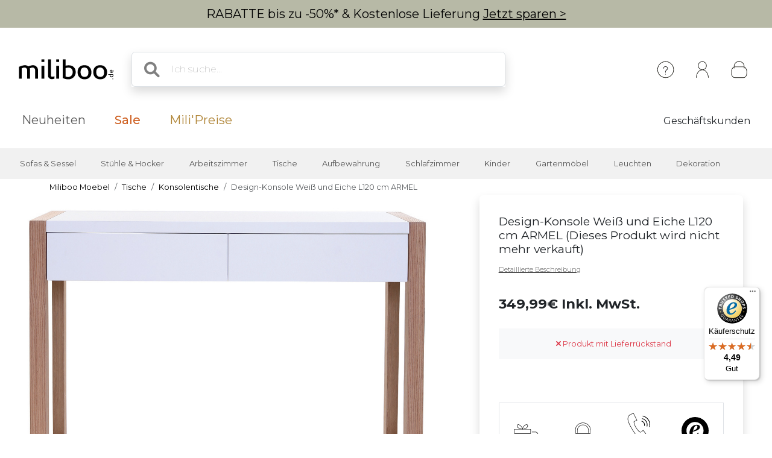

--- FILE ---
content_type: text/html; charset=utf-8
request_url: https://www.google.com/recaptcha/api2/anchor?ar=1&k=6Lc61pgUAAAAAAvaIZqr305zIXLGN4UZPX1EJwGc&co=aHR0cHM6Ly93d3cubWlsaWJvby5kZTo0NDM.&hl=de&v=PoyoqOPhxBO7pBk68S4YbpHZ&size=normal&anchor-ms=20000&execute-ms=30000&cb=f5arog7a11xe
body_size: 49541
content:
<!DOCTYPE HTML><html dir="ltr" lang="de"><head><meta http-equiv="Content-Type" content="text/html; charset=UTF-8">
<meta http-equiv="X-UA-Compatible" content="IE=edge">
<title>reCAPTCHA</title>
<style type="text/css">
/* cyrillic-ext */
@font-face {
  font-family: 'Roboto';
  font-style: normal;
  font-weight: 400;
  font-stretch: 100%;
  src: url(//fonts.gstatic.com/s/roboto/v48/KFO7CnqEu92Fr1ME7kSn66aGLdTylUAMa3GUBHMdazTgWw.woff2) format('woff2');
  unicode-range: U+0460-052F, U+1C80-1C8A, U+20B4, U+2DE0-2DFF, U+A640-A69F, U+FE2E-FE2F;
}
/* cyrillic */
@font-face {
  font-family: 'Roboto';
  font-style: normal;
  font-weight: 400;
  font-stretch: 100%;
  src: url(//fonts.gstatic.com/s/roboto/v48/KFO7CnqEu92Fr1ME7kSn66aGLdTylUAMa3iUBHMdazTgWw.woff2) format('woff2');
  unicode-range: U+0301, U+0400-045F, U+0490-0491, U+04B0-04B1, U+2116;
}
/* greek-ext */
@font-face {
  font-family: 'Roboto';
  font-style: normal;
  font-weight: 400;
  font-stretch: 100%;
  src: url(//fonts.gstatic.com/s/roboto/v48/KFO7CnqEu92Fr1ME7kSn66aGLdTylUAMa3CUBHMdazTgWw.woff2) format('woff2');
  unicode-range: U+1F00-1FFF;
}
/* greek */
@font-face {
  font-family: 'Roboto';
  font-style: normal;
  font-weight: 400;
  font-stretch: 100%;
  src: url(//fonts.gstatic.com/s/roboto/v48/KFO7CnqEu92Fr1ME7kSn66aGLdTylUAMa3-UBHMdazTgWw.woff2) format('woff2');
  unicode-range: U+0370-0377, U+037A-037F, U+0384-038A, U+038C, U+038E-03A1, U+03A3-03FF;
}
/* math */
@font-face {
  font-family: 'Roboto';
  font-style: normal;
  font-weight: 400;
  font-stretch: 100%;
  src: url(//fonts.gstatic.com/s/roboto/v48/KFO7CnqEu92Fr1ME7kSn66aGLdTylUAMawCUBHMdazTgWw.woff2) format('woff2');
  unicode-range: U+0302-0303, U+0305, U+0307-0308, U+0310, U+0312, U+0315, U+031A, U+0326-0327, U+032C, U+032F-0330, U+0332-0333, U+0338, U+033A, U+0346, U+034D, U+0391-03A1, U+03A3-03A9, U+03B1-03C9, U+03D1, U+03D5-03D6, U+03F0-03F1, U+03F4-03F5, U+2016-2017, U+2034-2038, U+203C, U+2040, U+2043, U+2047, U+2050, U+2057, U+205F, U+2070-2071, U+2074-208E, U+2090-209C, U+20D0-20DC, U+20E1, U+20E5-20EF, U+2100-2112, U+2114-2115, U+2117-2121, U+2123-214F, U+2190, U+2192, U+2194-21AE, U+21B0-21E5, U+21F1-21F2, U+21F4-2211, U+2213-2214, U+2216-22FF, U+2308-230B, U+2310, U+2319, U+231C-2321, U+2336-237A, U+237C, U+2395, U+239B-23B7, U+23D0, U+23DC-23E1, U+2474-2475, U+25AF, U+25B3, U+25B7, U+25BD, U+25C1, U+25CA, U+25CC, U+25FB, U+266D-266F, U+27C0-27FF, U+2900-2AFF, U+2B0E-2B11, U+2B30-2B4C, U+2BFE, U+3030, U+FF5B, U+FF5D, U+1D400-1D7FF, U+1EE00-1EEFF;
}
/* symbols */
@font-face {
  font-family: 'Roboto';
  font-style: normal;
  font-weight: 400;
  font-stretch: 100%;
  src: url(//fonts.gstatic.com/s/roboto/v48/KFO7CnqEu92Fr1ME7kSn66aGLdTylUAMaxKUBHMdazTgWw.woff2) format('woff2');
  unicode-range: U+0001-000C, U+000E-001F, U+007F-009F, U+20DD-20E0, U+20E2-20E4, U+2150-218F, U+2190, U+2192, U+2194-2199, U+21AF, U+21E6-21F0, U+21F3, U+2218-2219, U+2299, U+22C4-22C6, U+2300-243F, U+2440-244A, U+2460-24FF, U+25A0-27BF, U+2800-28FF, U+2921-2922, U+2981, U+29BF, U+29EB, U+2B00-2BFF, U+4DC0-4DFF, U+FFF9-FFFB, U+10140-1018E, U+10190-1019C, U+101A0, U+101D0-101FD, U+102E0-102FB, U+10E60-10E7E, U+1D2C0-1D2D3, U+1D2E0-1D37F, U+1F000-1F0FF, U+1F100-1F1AD, U+1F1E6-1F1FF, U+1F30D-1F30F, U+1F315, U+1F31C, U+1F31E, U+1F320-1F32C, U+1F336, U+1F378, U+1F37D, U+1F382, U+1F393-1F39F, U+1F3A7-1F3A8, U+1F3AC-1F3AF, U+1F3C2, U+1F3C4-1F3C6, U+1F3CA-1F3CE, U+1F3D4-1F3E0, U+1F3ED, U+1F3F1-1F3F3, U+1F3F5-1F3F7, U+1F408, U+1F415, U+1F41F, U+1F426, U+1F43F, U+1F441-1F442, U+1F444, U+1F446-1F449, U+1F44C-1F44E, U+1F453, U+1F46A, U+1F47D, U+1F4A3, U+1F4B0, U+1F4B3, U+1F4B9, U+1F4BB, U+1F4BF, U+1F4C8-1F4CB, U+1F4D6, U+1F4DA, U+1F4DF, U+1F4E3-1F4E6, U+1F4EA-1F4ED, U+1F4F7, U+1F4F9-1F4FB, U+1F4FD-1F4FE, U+1F503, U+1F507-1F50B, U+1F50D, U+1F512-1F513, U+1F53E-1F54A, U+1F54F-1F5FA, U+1F610, U+1F650-1F67F, U+1F687, U+1F68D, U+1F691, U+1F694, U+1F698, U+1F6AD, U+1F6B2, U+1F6B9-1F6BA, U+1F6BC, U+1F6C6-1F6CF, U+1F6D3-1F6D7, U+1F6E0-1F6EA, U+1F6F0-1F6F3, U+1F6F7-1F6FC, U+1F700-1F7FF, U+1F800-1F80B, U+1F810-1F847, U+1F850-1F859, U+1F860-1F887, U+1F890-1F8AD, U+1F8B0-1F8BB, U+1F8C0-1F8C1, U+1F900-1F90B, U+1F93B, U+1F946, U+1F984, U+1F996, U+1F9E9, U+1FA00-1FA6F, U+1FA70-1FA7C, U+1FA80-1FA89, U+1FA8F-1FAC6, U+1FACE-1FADC, U+1FADF-1FAE9, U+1FAF0-1FAF8, U+1FB00-1FBFF;
}
/* vietnamese */
@font-face {
  font-family: 'Roboto';
  font-style: normal;
  font-weight: 400;
  font-stretch: 100%;
  src: url(//fonts.gstatic.com/s/roboto/v48/KFO7CnqEu92Fr1ME7kSn66aGLdTylUAMa3OUBHMdazTgWw.woff2) format('woff2');
  unicode-range: U+0102-0103, U+0110-0111, U+0128-0129, U+0168-0169, U+01A0-01A1, U+01AF-01B0, U+0300-0301, U+0303-0304, U+0308-0309, U+0323, U+0329, U+1EA0-1EF9, U+20AB;
}
/* latin-ext */
@font-face {
  font-family: 'Roboto';
  font-style: normal;
  font-weight: 400;
  font-stretch: 100%;
  src: url(//fonts.gstatic.com/s/roboto/v48/KFO7CnqEu92Fr1ME7kSn66aGLdTylUAMa3KUBHMdazTgWw.woff2) format('woff2');
  unicode-range: U+0100-02BA, U+02BD-02C5, U+02C7-02CC, U+02CE-02D7, U+02DD-02FF, U+0304, U+0308, U+0329, U+1D00-1DBF, U+1E00-1E9F, U+1EF2-1EFF, U+2020, U+20A0-20AB, U+20AD-20C0, U+2113, U+2C60-2C7F, U+A720-A7FF;
}
/* latin */
@font-face {
  font-family: 'Roboto';
  font-style: normal;
  font-weight: 400;
  font-stretch: 100%;
  src: url(//fonts.gstatic.com/s/roboto/v48/KFO7CnqEu92Fr1ME7kSn66aGLdTylUAMa3yUBHMdazQ.woff2) format('woff2');
  unicode-range: U+0000-00FF, U+0131, U+0152-0153, U+02BB-02BC, U+02C6, U+02DA, U+02DC, U+0304, U+0308, U+0329, U+2000-206F, U+20AC, U+2122, U+2191, U+2193, U+2212, U+2215, U+FEFF, U+FFFD;
}
/* cyrillic-ext */
@font-face {
  font-family: 'Roboto';
  font-style: normal;
  font-weight: 500;
  font-stretch: 100%;
  src: url(//fonts.gstatic.com/s/roboto/v48/KFO7CnqEu92Fr1ME7kSn66aGLdTylUAMa3GUBHMdazTgWw.woff2) format('woff2');
  unicode-range: U+0460-052F, U+1C80-1C8A, U+20B4, U+2DE0-2DFF, U+A640-A69F, U+FE2E-FE2F;
}
/* cyrillic */
@font-face {
  font-family: 'Roboto';
  font-style: normal;
  font-weight: 500;
  font-stretch: 100%;
  src: url(//fonts.gstatic.com/s/roboto/v48/KFO7CnqEu92Fr1ME7kSn66aGLdTylUAMa3iUBHMdazTgWw.woff2) format('woff2');
  unicode-range: U+0301, U+0400-045F, U+0490-0491, U+04B0-04B1, U+2116;
}
/* greek-ext */
@font-face {
  font-family: 'Roboto';
  font-style: normal;
  font-weight: 500;
  font-stretch: 100%;
  src: url(//fonts.gstatic.com/s/roboto/v48/KFO7CnqEu92Fr1ME7kSn66aGLdTylUAMa3CUBHMdazTgWw.woff2) format('woff2');
  unicode-range: U+1F00-1FFF;
}
/* greek */
@font-face {
  font-family: 'Roboto';
  font-style: normal;
  font-weight: 500;
  font-stretch: 100%;
  src: url(//fonts.gstatic.com/s/roboto/v48/KFO7CnqEu92Fr1ME7kSn66aGLdTylUAMa3-UBHMdazTgWw.woff2) format('woff2');
  unicode-range: U+0370-0377, U+037A-037F, U+0384-038A, U+038C, U+038E-03A1, U+03A3-03FF;
}
/* math */
@font-face {
  font-family: 'Roboto';
  font-style: normal;
  font-weight: 500;
  font-stretch: 100%;
  src: url(//fonts.gstatic.com/s/roboto/v48/KFO7CnqEu92Fr1ME7kSn66aGLdTylUAMawCUBHMdazTgWw.woff2) format('woff2');
  unicode-range: U+0302-0303, U+0305, U+0307-0308, U+0310, U+0312, U+0315, U+031A, U+0326-0327, U+032C, U+032F-0330, U+0332-0333, U+0338, U+033A, U+0346, U+034D, U+0391-03A1, U+03A3-03A9, U+03B1-03C9, U+03D1, U+03D5-03D6, U+03F0-03F1, U+03F4-03F5, U+2016-2017, U+2034-2038, U+203C, U+2040, U+2043, U+2047, U+2050, U+2057, U+205F, U+2070-2071, U+2074-208E, U+2090-209C, U+20D0-20DC, U+20E1, U+20E5-20EF, U+2100-2112, U+2114-2115, U+2117-2121, U+2123-214F, U+2190, U+2192, U+2194-21AE, U+21B0-21E5, U+21F1-21F2, U+21F4-2211, U+2213-2214, U+2216-22FF, U+2308-230B, U+2310, U+2319, U+231C-2321, U+2336-237A, U+237C, U+2395, U+239B-23B7, U+23D0, U+23DC-23E1, U+2474-2475, U+25AF, U+25B3, U+25B7, U+25BD, U+25C1, U+25CA, U+25CC, U+25FB, U+266D-266F, U+27C0-27FF, U+2900-2AFF, U+2B0E-2B11, U+2B30-2B4C, U+2BFE, U+3030, U+FF5B, U+FF5D, U+1D400-1D7FF, U+1EE00-1EEFF;
}
/* symbols */
@font-face {
  font-family: 'Roboto';
  font-style: normal;
  font-weight: 500;
  font-stretch: 100%;
  src: url(//fonts.gstatic.com/s/roboto/v48/KFO7CnqEu92Fr1ME7kSn66aGLdTylUAMaxKUBHMdazTgWw.woff2) format('woff2');
  unicode-range: U+0001-000C, U+000E-001F, U+007F-009F, U+20DD-20E0, U+20E2-20E4, U+2150-218F, U+2190, U+2192, U+2194-2199, U+21AF, U+21E6-21F0, U+21F3, U+2218-2219, U+2299, U+22C4-22C6, U+2300-243F, U+2440-244A, U+2460-24FF, U+25A0-27BF, U+2800-28FF, U+2921-2922, U+2981, U+29BF, U+29EB, U+2B00-2BFF, U+4DC0-4DFF, U+FFF9-FFFB, U+10140-1018E, U+10190-1019C, U+101A0, U+101D0-101FD, U+102E0-102FB, U+10E60-10E7E, U+1D2C0-1D2D3, U+1D2E0-1D37F, U+1F000-1F0FF, U+1F100-1F1AD, U+1F1E6-1F1FF, U+1F30D-1F30F, U+1F315, U+1F31C, U+1F31E, U+1F320-1F32C, U+1F336, U+1F378, U+1F37D, U+1F382, U+1F393-1F39F, U+1F3A7-1F3A8, U+1F3AC-1F3AF, U+1F3C2, U+1F3C4-1F3C6, U+1F3CA-1F3CE, U+1F3D4-1F3E0, U+1F3ED, U+1F3F1-1F3F3, U+1F3F5-1F3F7, U+1F408, U+1F415, U+1F41F, U+1F426, U+1F43F, U+1F441-1F442, U+1F444, U+1F446-1F449, U+1F44C-1F44E, U+1F453, U+1F46A, U+1F47D, U+1F4A3, U+1F4B0, U+1F4B3, U+1F4B9, U+1F4BB, U+1F4BF, U+1F4C8-1F4CB, U+1F4D6, U+1F4DA, U+1F4DF, U+1F4E3-1F4E6, U+1F4EA-1F4ED, U+1F4F7, U+1F4F9-1F4FB, U+1F4FD-1F4FE, U+1F503, U+1F507-1F50B, U+1F50D, U+1F512-1F513, U+1F53E-1F54A, U+1F54F-1F5FA, U+1F610, U+1F650-1F67F, U+1F687, U+1F68D, U+1F691, U+1F694, U+1F698, U+1F6AD, U+1F6B2, U+1F6B9-1F6BA, U+1F6BC, U+1F6C6-1F6CF, U+1F6D3-1F6D7, U+1F6E0-1F6EA, U+1F6F0-1F6F3, U+1F6F7-1F6FC, U+1F700-1F7FF, U+1F800-1F80B, U+1F810-1F847, U+1F850-1F859, U+1F860-1F887, U+1F890-1F8AD, U+1F8B0-1F8BB, U+1F8C0-1F8C1, U+1F900-1F90B, U+1F93B, U+1F946, U+1F984, U+1F996, U+1F9E9, U+1FA00-1FA6F, U+1FA70-1FA7C, U+1FA80-1FA89, U+1FA8F-1FAC6, U+1FACE-1FADC, U+1FADF-1FAE9, U+1FAF0-1FAF8, U+1FB00-1FBFF;
}
/* vietnamese */
@font-face {
  font-family: 'Roboto';
  font-style: normal;
  font-weight: 500;
  font-stretch: 100%;
  src: url(//fonts.gstatic.com/s/roboto/v48/KFO7CnqEu92Fr1ME7kSn66aGLdTylUAMa3OUBHMdazTgWw.woff2) format('woff2');
  unicode-range: U+0102-0103, U+0110-0111, U+0128-0129, U+0168-0169, U+01A0-01A1, U+01AF-01B0, U+0300-0301, U+0303-0304, U+0308-0309, U+0323, U+0329, U+1EA0-1EF9, U+20AB;
}
/* latin-ext */
@font-face {
  font-family: 'Roboto';
  font-style: normal;
  font-weight: 500;
  font-stretch: 100%;
  src: url(//fonts.gstatic.com/s/roboto/v48/KFO7CnqEu92Fr1ME7kSn66aGLdTylUAMa3KUBHMdazTgWw.woff2) format('woff2');
  unicode-range: U+0100-02BA, U+02BD-02C5, U+02C7-02CC, U+02CE-02D7, U+02DD-02FF, U+0304, U+0308, U+0329, U+1D00-1DBF, U+1E00-1E9F, U+1EF2-1EFF, U+2020, U+20A0-20AB, U+20AD-20C0, U+2113, U+2C60-2C7F, U+A720-A7FF;
}
/* latin */
@font-face {
  font-family: 'Roboto';
  font-style: normal;
  font-weight: 500;
  font-stretch: 100%;
  src: url(//fonts.gstatic.com/s/roboto/v48/KFO7CnqEu92Fr1ME7kSn66aGLdTylUAMa3yUBHMdazQ.woff2) format('woff2');
  unicode-range: U+0000-00FF, U+0131, U+0152-0153, U+02BB-02BC, U+02C6, U+02DA, U+02DC, U+0304, U+0308, U+0329, U+2000-206F, U+20AC, U+2122, U+2191, U+2193, U+2212, U+2215, U+FEFF, U+FFFD;
}
/* cyrillic-ext */
@font-face {
  font-family: 'Roboto';
  font-style: normal;
  font-weight: 900;
  font-stretch: 100%;
  src: url(//fonts.gstatic.com/s/roboto/v48/KFO7CnqEu92Fr1ME7kSn66aGLdTylUAMa3GUBHMdazTgWw.woff2) format('woff2');
  unicode-range: U+0460-052F, U+1C80-1C8A, U+20B4, U+2DE0-2DFF, U+A640-A69F, U+FE2E-FE2F;
}
/* cyrillic */
@font-face {
  font-family: 'Roboto';
  font-style: normal;
  font-weight: 900;
  font-stretch: 100%;
  src: url(//fonts.gstatic.com/s/roboto/v48/KFO7CnqEu92Fr1ME7kSn66aGLdTylUAMa3iUBHMdazTgWw.woff2) format('woff2');
  unicode-range: U+0301, U+0400-045F, U+0490-0491, U+04B0-04B1, U+2116;
}
/* greek-ext */
@font-face {
  font-family: 'Roboto';
  font-style: normal;
  font-weight: 900;
  font-stretch: 100%;
  src: url(//fonts.gstatic.com/s/roboto/v48/KFO7CnqEu92Fr1ME7kSn66aGLdTylUAMa3CUBHMdazTgWw.woff2) format('woff2');
  unicode-range: U+1F00-1FFF;
}
/* greek */
@font-face {
  font-family: 'Roboto';
  font-style: normal;
  font-weight: 900;
  font-stretch: 100%;
  src: url(//fonts.gstatic.com/s/roboto/v48/KFO7CnqEu92Fr1ME7kSn66aGLdTylUAMa3-UBHMdazTgWw.woff2) format('woff2');
  unicode-range: U+0370-0377, U+037A-037F, U+0384-038A, U+038C, U+038E-03A1, U+03A3-03FF;
}
/* math */
@font-face {
  font-family: 'Roboto';
  font-style: normal;
  font-weight: 900;
  font-stretch: 100%;
  src: url(//fonts.gstatic.com/s/roboto/v48/KFO7CnqEu92Fr1ME7kSn66aGLdTylUAMawCUBHMdazTgWw.woff2) format('woff2');
  unicode-range: U+0302-0303, U+0305, U+0307-0308, U+0310, U+0312, U+0315, U+031A, U+0326-0327, U+032C, U+032F-0330, U+0332-0333, U+0338, U+033A, U+0346, U+034D, U+0391-03A1, U+03A3-03A9, U+03B1-03C9, U+03D1, U+03D5-03D6, U+03F0-03F1, U+03F4-03F5, U+2016-2017, U+2034-2038, U+203C, U+2040, U+2043, U+2047, U+2050, U+2057, U+205F, U+2070-2071, U+2074-208E, U+2090-209C, U+20D0-20DC, U+20E1, U+20E5-20EF, U+2100-2112, U+2114-2115, U+2117-2121, U+2123-214F, U+2190, U+2192, U+2194-21AE, U+21B0-21E5, U+21F1-21F2, U+21F4-2211, U+2213-2214, U+2216-22FF, U+2308-230B, U+2310, U+2319, U+231C-2321, U+2336-237A, U+237C, U+2395, U+239B-23B7, U+23D0, U+23DC-23E1, U+2474-2475, U+25AF, U+25B3, U+25B7, U+25BD, U+25C1, U+25CA, U+25CC, U+25FB, U+266D-266F, U+27C0-27FF, U+2900-2AFF, U+2B0E-2B11, U+2B30-2B4C, U+2BFE, U+3030, U+FF5B, U+FF5D, U+1D400-1D7FF, U+1EE00-1EEFF;
}
/* symbols */
@font-face {
  font-family: 'Roboto';
  font-style: normal;
  font-weight: 900;
  font-stretch: 100%;
  src: url(//fonts.gstatic.com/s/roboto/v48/KFO7CnqEu92Fr1ME7kSn66aGLdTylUAMaxKUBHMdazTgWw.woff2) format('woff2');
  unicode-range: U+0001-000C, U+000E-001F, U+007F-009F, U+20DD-20E0, U+20E2-20E4, U+2150-218F, U+2190, U+2192, U+2194-2199, U+21AF, U+21E6-21F0, U+21F3, U+2218-2219, U+2299, U+22C4-22C6, U+2300-243F, U+2440-244A, U+2460-24FF, U+25A0-27BF, U+2800-28FF, U+2921-2922, U+2981, U+29BF, U+29EB, U+2B00-2BFF, U+4DC0-4DFF, U+FFF9-FFFB, U+10140-1018E, U+10190-1019C, U+101A0, U+101D0-101FD, U+102E0-102FB, U+10E60-10E7E, U+1D2C0-1D2D3, U+1D2E0-1D37F, U+1F000-1F0FF, U+1F100-1F1AD, U+1F1E6-1F1FF, U+1F30D-1F30F, U+1F315, U+1F31C, U+1F31E, U+1F320-1F32C, U+1F336, U+1F378, U+1F37D, U+1F382, U+1F393-1F39F, U+1F3A7-1F3A8, U+1F3AC-1F3AF, U+1F3C2, U+1F3C4-1F3C6, U+1F3CA-1F3CE, U+1F3D4-1F3E0, U+1F3ED, U+1F3F1-1F3F3, U+1F3F5-1F3F7, U+1F408, U+1F415, U+1F41F, U+1F426, U+1F43F, U+1F441-1F442, U+1F444, U+1F446-1F449, U+1F44C-1F44E, U+1F453, U+1F46A, U+1F47D, U+1F4A3, U+1F4B0, U+1F4B3, U+1F4B9, U+1F4BB, U+1F4BF, U+1F4C8-1F4CB, U+1F4D6, U+1F4DA, U+1F4DF, U+1F4E3-1F4E6, U+1F4EA-1F4ED, U+1F4F7, U+1F4F9-1F4FB, U+1F4FD-1F4FE, U+1F503, U+1F507-1F50B, U+1F50D, U+1F512-1F513, U+1F53E-1F54A, U+1F54F-1F5FA, U+1F610, U+1F650-1F67F, U+1F687, U+1F68D, U+1F691, U+1F694, U+1F698, U+1F6AD, U+1F6B2, U+1F6B9-1F6BA, U+1F6BC, U+1F6C6-1F6CF, U+1F6D3-1F6D7, U+1F6E0-1F6EA, U+1F6F0-1F6F3, U+1F6F7-1F6FC, U+1F700-1F7FF, U+1F800-1F80B, U+1F810-1F847, U+1F850-1F859, U+1F860-1F887, U+1F890-1F8AD, U+1F8B0-1F8BB, U+1F8C0-1F8C1, U+1F900-1F90B, U+1F93B, U+1F946, U+1F984, U+1F996, U+1F9E9, U+1FA00-1FA6F, U+1FA70-1FA7C, U+1FA80-1FA89, U+1FA8F-1FAC6, U+1FACE-1FADC, U+1FADF-1FAE9, U+1FAF0-1FAF8, U+1FB00-1FBFF;
}
/* vietnamese */
@font-face {
  font-family: 'Roboto';
  font-style: normal;
  font-weight: 900;
  font-stretch: 100%;
  src: url(//fonts.gstatic.com/s/roboto/v48/KFO7CnqEu92Fr1ME7kSn66aGLdTylUAMa3OUBHMdazTgWw.woff2) format('woff2');
  unicode-range: U+0102-0103, U+0110-0111, U+0128-0129, U+0168-0169, U+01A0-01A1, U+01AF-01B0, U+0300-0301, U+0303-0304, U+0308-0309, U+0323, U+0329, U+1EA0-1EF9, U+20AB;
}
/* latin-ext */
@font-face {
  font-family: 'Roboto';
  font-style: normal;
  font-weight: 900;
  font-stretch: 100%;
  src: url(//fonts.gstatic.com/s/roboto/v48/KFO7CnqEu92Fr1ME7kSn66aGLdTylUAMa3KUBHMdazTgWw.woff2) format('woff2');
  unicode-range: U+0100-02BA, U+02BD-02C5, U+02C7-02CC, U+02CE-02D7, U+02DD-02FF, U+0304, U+0308, U+0329, U+1D00-1DBF, U+1E00-1E9F, U+1EF2-1EFF, U+2020, U+20A0-20AB, U+20AD-20C0, U+2113, U+2C60-2C7F, U+A720-A7FF;
}
/* latin */
@font-face {
  font-family: 'Roboto';
  font-style: normal;
  font-weight: 900;
  font-stretch: 100%;
  src: url(//fonts.gstatic.com/s/roboto/v48/KFO7CnqEu92Fr1ME7kSn66aGLdTylUAMa3yUBHMdazQ.woff2) format('woff2');
  unicode-range: U+0000-00FF, U+0131, U+0152-0153, U+02BB-02BC, U+02C6, U+02DA, U+02DC, U+0304, U+0308, U+0329, U+2000-206F, U+20AC, U+2122, U+2191, U+2193, U+2212, U+2215, U+FEFF, U+FFFD;
}

</style>
<link rel="stylesheet" type="text/css" href="https://www.gstatic.com/recaptcha/releases/PoyoqOPhxBO7pBk68S4YbpHZ/styles__ltr.css">
<script nonce="V11Xo8y-y5YN_GmtFBjwYQ" type="text/javascript">window['__recaptcha_api'] = 'https://www.google.com/recaptcha/api2/';</script>
<script type="text/javascript" src="https://www.gstatic.com/recaptcha/releases/PoyoqOPhxBO7pBk68S4YbpHZ/recaptcha__de.js" nonce="V11Xo8y-y5YN_GmtFBjwYQ">
      
    </script></head>
<body><div id="rc-anchor-alert" class="rc-anchor-alert"></div>
<input type="hidden" id="recaptcha-token" value="[base64]">
<script type="text/javascript" nonce="V11Xo8y-y5YN_GmtFBjwYQ">
      recaptcha.anchor.Main.init("[\x22ainput\x22,[\x22bgdata\x22,\x22\x22,\[base64]/[base64]/[base64]/[base64]/[base64]/[base64]/[base64]/[base64]/[base64]/[base64]\\u003d\x22,\[base64]\\u003d\\u003d\x22,\x22woDCgcKCQmtpw6LCik1YwrsDOsOjTRkceBYqUMKuw5vDlcOAwoTCisOqw6pbwoRSaCHDpMKTZmHCjz5kwpV7fcK8wrbCj8KLw7zDtMOsw4AgwpUfw7nDt8KLN8Kswr3Dj0xqQH7CnsOOw7tyw4k2wqk0wq/CuDcoXhRzOlxDSMOWEcOIbcK3wpvCv8KwQ8OCw5h9wotnw705HBvCuhg0TwvCgyjCrcKDw5rCmG1HeMOpw7nCm8KZVcO3w6XCgV94w7DCvH4Zw4xtBcK5BXnCrWVGZsOoPsKZN8Kgw60/[base64]/DEHCscKLP09yU35Iw6fDg8OqOsOmwpMjw6sjXFZTVcOWY8KEw4fDpMKiGcKgwqwxwoTDkXPDgMOew73DtHs/w5Etw4fDgMKZCEknMsKbBcKKWsOPwrRSw5kzDA3DtWYFesKAwoAUwrTDgSjCgibDnCfCmcO/wqHClMObTTo9VMOnw4XDnsOMw7vCjsOZC0jCuwvDusObU8Obw7pVwpTCv8Okwqp2wqp2UxtXw5LCuMO4VMOtw6ltwqvDslPCoQrCncOMw4TDv8O7UcK0w6QRwpzCncOwwqtEwrfDoQ3DiD3DlUk8woHDnk/CmBNAc8KHa8O+w7t5w7jDg8OLZMKUD3pZX8OGw4HDnMOJw4HDksK1w7jDmMOJEcKtcxrCpGbCmsOWwpjCksO7w7HCoMKiVcObw6kCXUJFABrDjcOTH8KVwpdYw5MXw4DDtsK7wrQxwo7DrMK1c8Ouw7VFw48XPsOHdjTCjl7CvlVhw7vChcKTOQXCrns8dEnCscK/RsOwwr1ywrTDh8OZDHp1CcOsI25GY8K9cFbDlyZIw6vChm5JwrTCvznClBQzw6QkwoHDk8O5wqjCviZ7UMOkdMKZTglwQx7DqjjCl8KIwrHDkQNOw7jDpsKZJsKrHMOKfsK3wpzCm0XDvMOvw4pKw6tBw4vClQ/[base64]/CqsKVw67DhljDmSUowrYewrDDh8KkC8KSQsOLZsOswoBRw4ddwrUPw7kbw6rDq3nDr8K9woLDosKrw7HDnsOzwo9dPQ7Ct1Fvw5wrG8O+wpZHecO1eA1XwqQkwo0owqjDkE3DtD3DsmjDklM2dixKEcKVUx7Ch8OVwrUhJsOrG8OTw6zCpFLCrcOuYcOZw6U/[base64]/IWLDgm4LwrlKw7IuPsOuAsKGwo7DqEtXK8O8GVbDtcKPw5DCkMKxwqnCgsOuw5fDul3Cr8KrAMOAwptSwoHDnF3DrHXCuHIIw5cWV8OBOSnDhMKBwrYWRsKtIR/[base64]/[base64]/DtR4xw5TChkLDrkIHw6BbagFxaxxtw4BuRi9vw6LDpSxTM8O2RMKiBy9XPBDDgcKswr9BwrHDhHgTw6XCtwBNOsKtZMKvbFzClmzDrMK3AMKNwo7Do8OWJMKQYMKpcTkEw7RUwprClDsLWcO+wq8UwqjCgcKcVQDDgMOSw6Z/JSfCkilnwoDDp3/DqMO/DMO3f8OtWMOjImLDvUU8SsKZdsO5w6nDixVmI8Kewq1pB1/[base64]/DuFYMbWTDvMOgFz3DhMO2wr1Pw75jRcOTdhNGTMOIMB1fw7d7w74Ow63Dj8Kuwr4ALSlywqt4E8OqwoHChltMfzZtwrM5J3fCvMKUwqJIwohcwo/DscKawqYswp5Twp/CtcKww7/[base64]/UMOVIMKMw73DhcKxEBdow7HDqA5mwpMRM8KcDcK3woHChiDCqMOkU8O5wrZmRVzDjcKCw4k8wpMKw6LDgcO3VcKWMyNJTsO+w6/[base64]/w7DCg33CosOJw4ofASIwJMOew5nDrAt2w7vCm8KJTE3DrsKoHcKUwocYwpHDhEovTzsEDm/CvX5yKMOpwq04wrUrwrwxw7fCqsKew4grXUMSDsKQw61OdMObZMOBFBDDs0UDw5vDgVfDmcKFcW/DvcOhwrbCqUNhwq3ChsKecsOzwqPDvUUjJBbCm8KYw6TCvcK8JydORSU5cMKMwpLChMKOw4fCtVLDkiXClcKaw6rDt3hZWsO2Q8OWbxV/ccOgw7Y0wr9MRH3DlMOocxZMB8KTwrjCpzhvwqlVCVkbbUDDtkDDkMKgwozDh8KwGS/DrsKzw4rDisKYGQVmNWvCm8OPdVnCpAk/[base64]/[base64]/CgwVHwpc+w5rDpcK5MsKkw6/[base64]/f2k8JSM9wqzDssOuw7xkworDlFTDr8K5JsK/[base64]/CmBtXw7U2w5LDmE/DkMOIQ1lzCFcIw6t8d8Otw4tYfi7DhcKzwonDlnIIHsK3ecKaw7oqwrhuIMKMC2rDmCAdUcKQw5dTwoMcH19Ew4JPZHHCjW/ChcKMw5oQT8O8RBrDlcO8w6LDoAPDrMOAwoXCr8ObRsKiOhbCpMO8w53CnkRaVH3DuzPCmgfDvcOlKx9fAsKMMMKHa2giXWwxwrBpPhbCs2R3H1hDIsObXh3ClcOmwrnDiC4VLMOJTijCiRrDmMKtCWlZw5pFOX/[base64]/JRtWwr/[base64]/wp7Ct8OLwrYXw6PDsMOUSHopUcK4K8KiwqFpEsOSw4YIVncyw4TDmHAEfMKFfsOiF8KUwooMR8Ozw4nDvAtRKBUuBcOwIMK/[base64]/[base64]/wp/CsRnDg8Onw407wpkiw4E8EsK0AyLDh8Kuw4HCj8OhwrIyw5o/BzfDsXMGRMOzwrDCqDnDicKbbsOwdsOSw49ww4zCggrCjUwFVcKKGsKcD1ZwHMK0XsO5wppHbsOQW1zDk8Kdw4vDosKbZX7Cv1wOQcOcDlfDj8O+wpcDw7B4Aj8eScKWDsKZw4HCncOvw4fCksKnw5HCrFzDgcKKw6FGGgbDj1TCgcOoKcKWw4/DiXIYw7jDrDYowr/Dq0nDi1UhRcODwr0Aw6tkw7DCuMOtw43DpltURA3DrsONT0FBWsKEw7Y7DUrCj8OAwqfCpEFIw6ltRkkBw4E2w73CpcKGwrYBwpDCocOywrxww5Enw6JaHRvDqgtlPDRrw7cMX1pbBMKNwpnDtFB2ZEUYwq3DhsKkcwEiPFcIwq/[base64]/w5zDq8KbRGo3wrvCkcKUw5cww5HCtUfDnMOGwpNrw49jw4nCtMKIw6gGYkLCvQw0w74Twq/CrsOywoU4AChUwoRnw5/DnSjCkcK/w7R/[base64]/[base64]/w4ddV8KHwqkcFiQ4w4XCnMOXJRkdehQ3w5UCwrpqZMKIYMOkw6FWC8KhwoZsw5Z6wpLCvEwKw5lcw4cJES4IworCiGVWVsOZw4NPw6MvwqYOcsKGwofCh8Kcw54WaMOyDEzDizHDkcO0wq7Dk3zCkGLDosKUw5nCny7DqyHDjFnCtsKowpnCicOhKsKUw58PAMO/[base64]/fVTCtsORwr9hSMOCTRvCo8OIci0VbF43cWHDvk1xL0rDmcKfDwpTa8OFWMKGw63CuSjDlsO4w7MFw7bDgBLCr8KNHmvCkcOmZ8KRA1XDvmfDoWNKwopLw6x0wr3ClF7DksKKRFDCtsOqEm/[base64]/DisKkcU4eeGTCncKNOMOgwofDjMKgIsKew4ExFMOpfwXDlFrDtMK2UcOpw57CmcKZwqxxZAlJw712VRXDicO5w4VtPG3DiEzCqMKFwqM9Xjkrw4TCpw0KwocwKwnDqcOFwoHCsH1Bw4R/[base64]/wp7Dl8Kpwo9ifcKUw7PDhDTDswzCon0GJMKnw6nDvTzDosK2DcKfEcKHw7YFwopHCUh/HA7Ds8ODK2zDocO2woTCrMORFnMvccKRw7ErwqLCmH4Gfy1yw6Bow6AwP218UMOhwr1FVn3CgGTChz4HwqPDosOyw605w6bDgSRkw6/CjsKBWMOXPmAHUnptw5DCrhvDgFllVRzDk8ODUMKdw7APwph6MsKQwqPCjBPDihUnw6oEWsOwdsK0w6/CtEl3wo97XDTDt8K0w7zDhhvDg8OfwqVWwrAjJEjDjkd5dXvCvnbCusKMJ8ObMsKBwrLCn8O/woptMsOGwoRvYFXDrsK7ORTCuTBBLGDDj8Ofw4jCtcOcwrhjwpXClcKJw797w6ZSw6k6w6zCtCcUw5MywosHw7sdesKracKPccK4w5E9G8KGw6F6UMOFwqEUwpBswrcUw6bChMOBNMOjw6fCgi4Tw6Rew48FYiJ/w7/Dk8KQwo3Du13CocKuOsKEw6kNMsOTwpB4WETCqsKawpnCgjjCosKDdMKow5LDuErCtcKZwr0twr/DvjleZi8QVcOuwqgHw4jCnsOha8OlwqzCnMK7wqPCvsOsdj0oMMOPAMKeLlshEhnDsTR4woJKckzChcO7H8OQVMOYwr9Zw6/DoWNXwoHDkMKbesOcOyDDrcKpwrlgUgvClMK0Wmx/wo8PeMOZw5oiw4/[base64]/CncOHwphdAHACM3B1fwdwWsOOw5w9LCXChMOaLcOawrkPYnXDqBXDkXPCnsK0woLDt3xgHn4qw5wjBTjDihlfwpY5BcKUw6nDh2zClsOLw653wpTClsKrCMKKXFPCqsOUw43DgMKqcMOSw7nCp8KPw7YlwphlwppBwoHCt8OWw7c/wqvDlsKYwoHCmAAZAcKuRMKjWm/[base64]/CjVrCpEvDpcKKHDQgw6hIw4UoAsOBa8KmaB1TZwvDnjnCkhzDlivCv03DrsKSwrdpwpXCmMKuDAvDrhvClcK+H3fCnUDDkcOuw4QVPMOCB18gwoDChkXDn0/[base64]/[base64]/CuhsDw67DhsOjw7NBWhrCkcKHXMK/w5tGIMOWw7jDtMO6w6LCjMKaRcO0wqLDgcKfQCs1blFgEG44wq0UbzBgA2MEIcKhL8OiSnPDlMOrD2cnw6TDnELCjcK5E8KeP8OnwpPCn10HdT1Uw5RCOsKqw7MGXsO4w73DqxPCkiZEwqvCiX59wqhwGXxDw47DhcO4LlbDpsKFCMOlasKxbsOJw6TCj3/Dp8KuC8O5dVfDpSTCicOJw6DCpyteVcOXwp0sEFh2UnPCmFU5T8Kbw6N1wp4CPkHCjGHCnF04wpkVw73DvMKQworDvcK9fX9/wqkxQMK2XA4PJw/CqGRhYFV2wooXOlxlSRNnJ2QQJyIXw6k/BFvCqsK8acOqwqPDlC/DvcOnQ8OQcmphwo/DkcKCSUUBwqduc8Kww4fCuiDDnsKiTgzCrcK3w7DDt8O8w5ocwqvCisOETlALwp/CnkjChC3Cmk8zEwIhRCE0woTCmcK2wq0Mw7DDsMKcdQHCvsKzAj7DqA3DvCPCoAV4w71pw4nDqUswwpjCvUIQMVPCoiwPaEjDswciw6PCt8OrSsOwworCqcKZb8K2ZsKlw6p4w5NKwoPCqBnDsSA/wojDgwlgwrrCkzTDjcOOFcKsfHtAQ8OmLhcdwp3CmsO2w6lCW8KCQ3DCtBPCjjfDjsK7SlVKY8KmwpDCrj3Dr8KiwqnDp2BsFE/[base64]/DrWbCgWnDnF4xKcKybsKaL8O+wpopLTdEwql9IycRR8OzRWswLcKGY2E6w7PCggs4ET93HcKnwrMnTn7CgMOrLcO1wrPDrj0ldsOpw7AacMOnGjNLwpZuYTXDnMOOUMK/woHCklXDoTMGw4d2ZMKNwpDDmE9HRMKewrszMsKXwopmwrPCuMK4Ox/Dn8K+aknDgyw3w5FuEsKbVsKmScK/wo4qwo/DqSZKw54nw4YCw4EEwoxYBcK/O11NwoFJwo5vInbCocOSw7DCpy0Nw7UWI8OhwojCtsOwbDNxwq3CmRrCjiXDpMKNTjYrwprDvEMlw6LCjCVbXk/[base64]/Du8K2CsO8w7lPWMKDS8KVw6DCtMOjwrUCZsOKwoTDoCLCnMK6wqDDlMOtMUU5Kl3Dkk3DpAhTDcKWPQ/DgcKHw4o8cCo4wp/[base64]/[base64]/[base64]/wq9Sw6bCuyXCjMKjQEwCwqEywprDucKgwqjCt8OGwrhewoTDrMK9wpfDvsK7wrvDuwfCkllJKRQlwqzDu8Ojw50cCngfXATDpCgCN8KTw5Umw5TDsMKtw4XDh8O+w44zw4kxDsOYwqk2w69eBcOEwpbCgF/CtcOlw5bDjsOvQcKLbsOzwq1bZMOnccOWd1XCs8K9wq/DgADCqsKMwq8UwqDChcKzwqXCsDBew7HDnMObOMOZXMO/C8OzMcOew7F9wrfChcKTw4HCgsONw7HDi8K2S8O8wpR+w6V8AMOOwrZrwrjClSE/dwkBw75Gw7lqADEqc8Kdwp3DkMKBw47DnXPDow4cAsOgVcOkTcOqw5PCjsOyUzfDgTBlM27CoMOkOcOAfFBeL8KsPlbDqsKEWcKTwrbCtMOqKsKGw6jDv1zDpwDCjW/Cl8O+w4jDjsK7FXkwA10dBSzCicOgw5bCiMKRwqzDk8OyHcOrCy4xIXsUw48hacKYcT/DocOBw5ojw5nDhgNCwoPCmcOswp/CsCPCjMO+w5fDtsKuwoxOwo0/[base64]/[base64]/DmifCrQnCkGDDuMOaw7/DvsOowqjCggnDjFXDpMOGwqhGFsKrw4Fzw4vDpU9Xwqx/AhDDnAbDmsKvwoUVFkDCjCbDlcOeZVvDo0o4HUQuwqsZCMKEw4nDvMOtJsKqGz59aStiwp5gw7fDpsOVAEY3RcOyw6dOw7ZCXTYTL3jCrMKIaAtMKRbCnsK0wp/[base64]/DqcOqwocoE3bCjmXCsMOeUUfCmcK6w6jDgz7DgXzCnsKqwrNAJsOuYcO0w5nChCPDkhh/wprCgcKbVcK3w7TDocOAw7RUMcOfw7fDoMOuB8Kmw4VQR8KoXgrDjMK4w6vCojsQw53DhcKSQGfDqnrDo8K1w65Gw6c4GsKhw5FIesOcXzvDgsK5Bj/CsW3DoyVmaMOiSmbDil7CgzvCl1vCt2jCg0Aze8KldMK2wrvDgcKTwqPDij/DlGzCgRPCk8KZw6BeEDnDo2HChDvCj8ORRMOQw4Qkw5kTRcOALzB/wp59amsJwp7CiMO1WsKuCiHDtFjCssO9wrHCnwYYwprDr1rDu1o1NC/[base64]/DtCwsSgLDpQ3ChsKVJcKBC8OFEgYWw4U9w4rCkVUKwozCo1APd8KmXmDCisKzDMO2e1JyOsO+w4Aow581w5/DizzDhlltw6w2fnjCm8OSw5TDscKCwqsqT38zwrp3wprDgcKMw4Y5w7BgwojCnkplw55Sw6MFw5w5w4BZwrzCq8KwHjTCoHx3wrhUdAE1wobCg8OKJMOrBkvDjcKlfsK0wrzDnMODD8K3wpDCgcOtw6pHw54bHMKZw4gow68sElAHSHB+IMKlY0LDssKsd8O/ccKBw6EPw6FISQUiXcOdwpbDvQ0uCsKmw73Ch8OswqTDoCEewrnCtxlUwqwaw5pcw6jDjsOxwq1pXsKxM3QxTwbCvTFXw6ViCmdxw6rClMKFw7PChl07wo/[base64]/DrsO6PsKuSGRjQXsow4BfbcKCworDjWZbKMKzwocXw6sRD37CqV5caUQZHijCpnVhXBLDozPDtVxKw6fDk0kiwovCk8K6byZSwp/CqsOrwoJfw485wqRtXsO/[base64]/w5HDu8OMLsOoLiIdw5LCgMO6w680a8K6wr4LwoLDtmQmBcOtSCLDlMOMUgHDjnPCp3zDvMK8wrnDt8OuLHrCs8OdHSUjwokaLTJZw78nczjCmRbDrGJzGMOoQMKtw4DDvFjDq8O8w7jDhETDjXLDr1bCl8Kcw7pLw6A2LUpMIsK4wq/CnyvCpcOcwprCqSRJOktZUwfDvkhIw7TDmwZFw4RAB1rDm8K2w4PDvcOCfnrCqifDgMKMVMOQFnomwobDl8OLwo7ClFMoJcOaLcOZwr3CuGfCoSfDgT7CmiDCtwl9BMKnIwZgHxdtwp9GX8KPw683Q8KyMTQ0bkvCnxjCosKEAz/CrCIvNcKZO0/DkMKeMyzDk8KKfMOjCVsmw4/[base64]/DjQbCqsOKEjVlBGrCvMKdwrVJw6NrwojCtTprdcO5FcKyXyrCuXBhw5XDicKrwpR2wqEfdMKUwo0Dw4h5w4IDbcOow5PDg8KnHsOUWkzCoA1JwpvCrR/DqcKSw4kWKMKPw7nCvT45GmnDijR5MUnDgmZzw6DCkMOfw5BUdjBQKsKVwoDCg8OgacKsw5x2wr8ua8K2wqRUV8OpD2QDB1ZUwpPCt8OZwoXCsMOcEUEnwoMfDcKMRR/CmGbCh8K5wrgxJlIQwpRmw4VXFsOWPcO6w64IeXNGVDXCkcOfdMOPZcOyFcO7w6U1w70IwoLDi8Kmw7cIKlDCuMK5w6o6A0TDpMOGw4vCt8O7w6towr9HVgrDtFTClDvChcOSwojCqSc8W8KYwqfDoGFtDTLCmCc3w744CMKCVEBRaG/DkmlHwpJ+wpDDslXDgF4NwpJxIHXCl1nCjsOUw65Ta2bCksKqwqjCpsO/wo41RsOfXz/DicO1Fg5/w50YUwMwTsOADMKMBGfDlzIqWGvDq0VKw5YJJGXDmcOOD8O4wrHDo2PCrcOpw5TCnsK5ZgIxwp/[base64]/CtcK0McKBw7HCs2w5QFjDuwTCvcOlw5B8IsOOAsK0wq13w4VQd03CssOBJsKdDjBew6bDjkhcw5xUcGXDhzR0w744wpd8w4IXagPCgDTChcOtw7zDvsOlw4HCtALCo8OcwokHw7t0w4cNWcKhYcOoTcKya2fCqMOnw4/CiyfCksKmwpk2w7fDtUDCmsOKw7/CrsOWwr7Dh8OsdsOJd8OXJnd3w4EUwoUtOELCsUvCik/CgMOpw5YqecOscU4UwpZeL8O1HRImwpvCgsOEw4nCrsKRw7kBZ8K9wqfDvgbDiMOyQcOOMXPCk8KJaibCg8Kbw71HwpfCmMKMwpQhDGPCisOZSGJqw57CnFEfw77DmENdaX4Mw7N/wooTZMOaDVrCvXHDpMKkwpHCkhIWw5jDpcKMw5bDo8KDccOnQjHCvsK8wqHCsMO7w7JLwr/CgwUCWHVzwpjDicKkPQscLMKpw5xvZ1vCosOLLE7CtmBFwqZ1wqdQw51TOBkvw63DisKkSXnDnj0xwr3ClgJ1XsK8w5PCqsKIw7pHw6t1fsOBBTHCk2PDkWsbVMKewoshw4vDhzRIwrhxUcKJw5/CvcKmJA/DjlBowr3CmkdWwrBJdnfDsSbCu8Kmw4LChUbCohXDkitUb8KgwrLCusKAw6/Cp2Uewr3DmsKWWXrDiMO8w4nDscODeBkaw5LCrQ0THXoKw4HCnMO8wqPCmntlHV3Dih3DgcK9AMKYH2IjwrfDrMKgV8KpwpVpw7xSw7LCjlTCkWIdJh/Dn8KYWMKhw540w7XDnX3DnAQmw4DCu0bClsO/CnsyMiJEbkbDr1gjw6rClHDCqMKxwqnDrEjDlsKlf8KiwpDDnsONNcOYMR7DiCoxXsOCQ0LDmcOjQ8KeCMKpw4LCg8KywqsOwp/DvX3Cli5HVntfe2nDj0bDq8OscsOmw5rCpcK2wpPCi8OQwrlVWV8/OzwFRmQlQcO8wo/CvyPDqHkZwqNPw6bDm8Kzw74jwq3CocKPKixAw5xSSsKXBn/[base64]/[base64]/[base64]/DshTDrUM1wq7Con3DrlALBcO8C8K0wpTDi3nDgT7DpsKOwq84wrV0CMOlwpg2w5AiIMK+wrUNEsOWdUR/M8OLGsOvcQ8cwoc9wpfDvsOkw75mw6nCvQ/Dpl1udx3DlmLCmsKewrZMwq/Dv2XCmwk5w4DCs8Ocw7/Dqi4PworCuX7Cn8OnG8KKw4rDgsKYwrrDmU81woRGwp3Ct8KuOsKGwrPCjDUzCyspS8K1woN1YSoIwqhqccKIwrTCrsKoRBPDmMKca8KcfcOHPFcRw5PDtMKeLyrCksKFMh/[base64]/CiUpgL8KYwqDCrjAww5DClS3CqMOvbMK/LlwfX8KEwpYMw70HRMKrRcO0HwnDq8K/ZFUuwrjCu1JOFMO6w5DChsO1w6DDjMKuw6h7w4ESw7p/w4Fvw6rCmnFgwpRZGSrCl8OAXsOYwpkYw5XDmx5ew7Naw7vDnFrDsH7Cp8KEwooeAsOFOMKfMiPChsKyS8Kew5Frw6LCtTFgwpgqKkHDvhFhw6QkOhgTGF3DrsKCwobDtsKAIxZZw4HDtG8aF8KuME8Hw6Nowo/DimPChm3DtwbCnsOuwpEUw5t6wpPCt8OFYcO4eRbCvcKDw6wjw4dRw7V/wrROwo4AwppYw7wBIUYdw4k+BGc2BSzCo0oYw4LDscKXwr/ChMKCbMOqL8K0w4NwwoRHdWDDlDBRMSlcw4zDvlYbw7LDqMOuw7sOQnxCw5TCi8KVdF3CvcOOL8KZJC7DlkoJeDbCnMOWNmNEWcOub33Dt8O2IsKjSlfDq00Vw5DDosOEHsOPwrPDuwjCscKsT0jCj0IHw7h7woFqwp0FeMKIWgE5UGgOwoc/[base64]/Dn8OMw7M0wqY4w73DkcKvBgbDhsK8w74ZwqMnLsOzRiDCj8OJwpvChMOVwpDDoUEqw53DpBwYwpAqQVjCj8K2LQhgeSM0FcODRMOgOExmfcKew5/[base64]/wrsKWhBCLcK3YBFww5kIPsO0wqrDv8KYCcKvwovDlsKfwrbCtCpCwrJnwqAbw4/CiMOqYlPCi2jCgMKpZWMdwoVpwqtNNsKlUzQ7wprCr8Onw7YTCBwIa8KRb8KLVcKWYgYVw71jw7hZcsKZdsO/LcOrTMOTwq5Xw4/CtcO5w5PCl3UzeMOpwocVw5XCpMKVwooSwoxjOVFAbsO/w6AQw7MdWS3DsU3DkMOlKS/DhMOJwqjCk2/DrwZvVBYoE0zCu0/[base64]/CjsKowpXCvxbDqcOYMRbCn8O3wofDqRkww65Nw650asKWwoBQwrLChVkvGikcwr/DonbDoXcKw4FzwpbDo8KaI8KdwoE1w71AecOnw4p3wp4Vwp3DvVzCgcOTwoBFLXtcw4BUNzvDoVjDjn19ICxnw5xxQHYcwo9kE8O2aMOQwrLDnlbCrsK7wp3ChcOJwo9SQ3fDtFlowrUzJ8Ozwq3Cg1pzLXfCgcKAHcOgdgsow5jCsF/CvBcewoVbw6LCucOdTjtZdkh7QMOycsKEVsKmw63ChcO7wpQ7wq0vQk/CjMOsJSoEwp7CtcKTHRAJGMK2IEPDvngMwqxZNMOfw5VQwrlHGmt2Oxgmw48oLcKdwqrDriIVXATCtcKMdW7Cu8OBw4ZIFzRhOWjDkFTChMK8w6/Dq8K2LcObw4NRw6bCu8ORAcOZb8OwIU52w5FACcKawpJNw6rCmV7CjMKGPsKwwpTCoGjCqybCkMOcR1wRw6c+SgXCs2jDtTXCi8KUPgdDwoHCu2bCk8OFw7/DsMOKHgchKMKbwojCp3/Dt8KXMTpQwqUJwojCikHDjlt4IMOGwrrCjcOHOxjDvcOYUmrDsMKJYXvCvsOHFwrCmV9ub8KRfsOBw4LCvMKKwqLDqU7DmcKJw5kNAcO1wpBWwrLCvn7CvQ3Dk8KMByrCgAPDjsOREU/CqsOQw4fCpEhqHsKrTiXDg8ORGsODUsOvw5kwwqctwqzDisKiw5nCgsKEw5l/wrHCvcOHw6rDil/[base64]/woPDhBPDtSfCljTChcOqwrkIAyTCpF3DvcKoQMOmw5srwq0qw7fCucKBwqJOXmrDlkAZQDs7wpjDvsOnCcONw4rChX4Kwo43ABHDrsOUZsO8GcO5bMKvw4XCuGgIw6LDucK/w61GwpTCrxrCtcKiMMKlw759wrvDiCHCpUcITAzDgsOUw4MKYhzCs33DvcO6SlvDlXkzPxDCrQXDocOcwoFkWjIYLMOnw7TClVdwwpTCksOVw5ASwp5Aw68Jw6sPa8Kow6jCpMO/[base64]/DksKMwr8MBsKYw4lbWwjDrcOTwrPCjTrDkQ7DkMOOHSTCs8KDRWTDrcOgw4MVwoDDnXYcwr3DqlXDrhLChMOgw7DDmTE7w4/Cu8ODwqLDlCrDocKgwrjCn8OJbsKJEREZOMO+QFR1KUQcw49xw5/DrTDCpnvDvsO/EhvDuzbCsMOFFMKJwozCosORw40Bw6jDunzCrXgVTEBCw5rDkjrCksOTw4jClMKResOWw4oVfiQTwoM0Ph1AShZ1BcOsGyLDvcKLSioZwoI5w5XDgsKfecK7dxDCpR5jw48XAV7CvmQdcsOYwo/Ds3bCsntmWcKxXCN/wofDoUkuw7sqacKcwqfCj8OqC8OBw6DCvU/[base64]/[base64]/CscKWZMOxw69NEcOjwpEmwrN0EMKyP37ChSAywrvDrsKTw5fDgjjCoVbDi0pFLMOGO8K9TTHDnMOmwpFlw6Q+WjDCkzvCpsKpwqnCncKPwqXDrMOAwr/CgnXClw09Lm3CnCZ2w5XDpsKqDGsaFRR5w67CscOfw5EdWMOyT8OGPXgHwoPDtsKPwqPCr8K8HAXCmsKpwp9Qw5fDsUQ7CcK+wrt3KR3DoMONTcOxJgjCnmsBFkhAesOURcK6wqAKJcO2wpLCuAo+wp/[base64]/w4N9w57DqcKPw5U0w7Rlw4jCshx7aMKmw4PDgMKDw7zDqyrCkMOyL0oow4pjN8KFw6pZKVXCiFbCglYZwr3DpCbDsw/CqMKAWcKLwrRVwqzCkXnChmfDucKIPTTDusOMWsKDw4/DqFhBA3PCjcO5YkTCo1huw4XDpMKwX03DocOcwp4wwpkAbMOkL8O0Sn3CtS/CjDdRwoJ9bXTCoMOIw5LCnsOywqPCoMOyw6kQwoY3wq3CqcKzwpHCocOww4Emw4HCgh7CgWtZw6bDusK3w5fDqsOxwoHDgcKOCXDCmcKGek5UDcKrKcKRDAjCpMKNw6xPw4nDpcOPwpDDlDRRY8KlJsKVw6PChcKyNQbCnh1ow6/DoMK6wpPDgsKOwoE8w54FwpjDjcONw7XCksKeBMK3HS3DkcKZB8OSUl7DqcK9EVDCt8OaRmvClsK4YcOhScOUwpMAw7xKwrxvwoTDmDfCmMO4DMKyw7XDnwLDgh9hLDPCsVE8XF/DgWXCvWbDvG7DnMKww49Bw7rCjcOWwqg1w74pclU4wpQJNMO3ZMOEEsKvwqs6w4Y9w7/CkRHDhMKMZMOxw6zDv8O3wr9nAEDClyLDpcOewpLDpjs9SCMfwqFfDcKfw5h6TcK6woVFwrt/fcO2HS9IwrjDmsKbAsO9w4MNSTbCmUTCpzvCoH0hVRTDr1LDjMOTSXoIw5JewrnCrmlXRRQvSsKsHR7DmsOaRMOEwqlLfsOrw7IDwr/DlMKPw4c5w5VXw6cFYMK8w48yKgDDuiRawpQSw43ChMKcFTYxFsOlKSDDk1zDjxhCJWUXwoJfwo7ChBrDhA/DlHxdwrjCuEXDs1RdwrMlwrPCkzXDsMOgw7E1JBQDF8K6w6zCpcOEw4rDucOAwrfClEoJUMO6w4VQw4PDocK0BFdawprDilIBPcKqw4TClcOtCMOYwoIWBcOSNMKpRnV3w5UcHsOcw7jDti/CgsOtQ34nNDoHw5fClwlxwo7DuRpIccKRwoFZcMOyw6rDiV3DlcOwwqfDmlVnJAbDl8K6E33Dr3V/CT3Dg8K8wqvDsMOxwrHChGzCnMOeBjrCvsKfwrg/w4fDn1BQw6sBEcKlUcK8wo/DrsK6fkxmw7vChyUSfjcmYMKSw7dgbMOZwp3CiFTDhEpXd8OWPUTClMOfwq/DhcKBwo/Dtl18UzwOZg11OsKLw6lVbHTDj8K4IcK/eSbCoyjCujbCq8ORw7HCuAfDsMKDwrHCgMK5FsOvH8OHMkPCh1E6PcKkw4HClcOwwp/DnsOYw6RvwqUsw5XDi8KFG8KfwonCgRPCl8KWaELDlsOMwr8YCyXCosKnD8OEAMKYw47CosKhfR7CplHCoMKJw5Arwohiwot7f14mIgZpwoPCgUPDrAVHE2hGw6dwdCA+QsOoF2wMw5t0Hj9YwrcsdMKUVcKFeQjDqWDDl8KVw5/DixrCjMOlC0kbWVjDjMOkw6jCtMK1Y8OkLcOLw7LCi0HDo8KQRnvDu8KHEcOIw7nDlMOxRV/CgxHDoiTCu8OEfcKpYMKOAsKxw5YsFMO1wpLCnMO/RArCnAUJwpLCv1oKwp1cw6PDg8Kfw6coIcK3wq7Dmk7DtmfDm8KNJ2h8YsOEw7HDjsKZMUkYw43CqcKfwr87KMOcw7nDlW5+w4rCgzEuwr/[base64]/BHh4w6vCkcKXw7vCsMO4wrrDkcOUw4YLw4EbUMKuwqvDvzgXYS8uw4dkLMKBwrjCiMOYwql9wpLCncO2Q8O2w5LCo8O6QVTDlMKmwp5hw6Ntw7IHJlYbw7J1Y3A0eMKga3TCsmciBiM3w73DqcO6XsOpcMOHw6Ugw6how7/CusK4wpDCqMKPNT7DoVXDqRt6dwrCm8O9wp4Rcx5bw77ClV9XwonCjMKsL8OZwpswwoxswqd9wpZUwoPDg0nCpUrDkBHDvR3CuhZzHMOAB8KQL2TDribDoxgJCcKvwobCksKIw60TasOHBcOiwrrCssKvckjDtcKawos0wpAbw6/CssO2ZXrCh8K+KsOpw6HCmcKfwoIzwr4gIQbDnMKGXVzCnFPCgRAsYGBDZ8OAw4fCgWNvGmzDj8KnI8OUE8KLNDksbW4rCUvCqFbDk8K4w7zCicKIw7FLw7HDghXCiyrCkznClcO1w6nCksOcwr8QwrECPjldQEVIwovDoWnCoA7CswrDo8KWEiQ/RQ92w5gKwo15D8Knw5xWPV/Di8O7wpTCicKEV8KGcsOfw4fCvcKCwrfDtW3Cq8KAw5jDu8KaJVJrwpjCqMOTw7zDvhA8wqrDhMKlw4XDkxAWw4VBB8O2cWHCqsKfw74KfcOJGwTDvHtyOVxbZsKXw7JjLgzDkXPCnD9oMW19bRbDq8O1wo7CnS7CkCsGLwRzwogxDVQZwq3CgsKrwqd/[base64]/CpRomwqoaKMKqw4ogQFAAw7bCoMKlAMOawp40SiHDncOOMMKww5rCjMOkw6xZJsOnwq7CmMKAWMK/UCjDosOswrXCiifDjETCqsKZw77CocKoe8KHwqPCrcKJL0vDqVvConbDh8Oww5xzw5vDunMkw51SwrpyPMKBwpLCrBbDusKMNcKJNSUGCcKRBC7Ch8OOHQhUKcKfC8Kyw4NdwrPCjhV7PMOlwoIcUwrDt8KJw6XDnMKFwpp/w5fCkV0uWsKTw51IU2zDsMKIbsKSwqbDlMOJZcOQY8KzwqpVHWg5wr/[base64]/DsMOpwoXDuMKlD8K7wrjDl8O0w65tw7fCgMO+w5xowpvCu8Oyw7XChBxdwrLChB/[base64]/CgSTDqx/Cs8KBYBPDosOWwrLCjj0bUcOiw7UlCVEofMODwrXDlBzDoVkqwopzRMKqTB5vwqXDpcONZyYmTSbDg8K4KlDCpgLCh8KZaMO0fUsawoNydsOdwrTDpgs8MsOhPsKsMULCksO9woxsw6jDjmDDgcKLwqgGRw84w47DgMKYwoxDw6xBAcO5Sjlvwq/ChcK6PkPDvA7CsRl/Y8Kdw4cePcKyQlpRw7XDhwxGcsK0cMOCw6LChMO7KcKWwoTDvGTCmsKXBnUOUD0bUDPDuDHDqMOZB8KvJ8KqSHbDvz8xKDZmK8KAw49rw4HDrBBSHxBbSMO/woZTGjhHTzNkw5BXwotyL3taPMKJw4VXwoYealNZJ0ZzPRzCi8O1PyEAwrPDqsKNNcKFLnjDhQfCoTI9SyTDiMKYW8KNfMO1wo/DqmTDpzh9w6nDtwTCmcKVwrM/cMOcwqkRw7powqTCs8K5w6XDs8OcP8OJIlYWI8OefCY/TcKRw4bDuArDhcO9wqXCmMKbMAbCtks4b8OhLjvCoMOCP8OXblbCuMKsecO3BcKiwp/DuxkPw744wp/CkMOWwpJvaibDpsOrw74KPhNQw7c2C8OyHlrDsMKjZg1jw47CnndPP8KHQjTDscOWw4DDihnCuBTDt8OYw7XCo0gBVMKbEkfCumjChsKsw5J1wrnDlcKGwrYRMUfDgzsCwqMBEsOkcXduSMKmwqtIRcOiwr/Do8OtNl7CpMKRw7jCuxjDuMKsw6jDm8Kqwq07wq04aGxIw7DCjldLVMKQwr7Cj8KtacOlw4jCisKEw5JQaHA7D8KDFMK5woFMecO7Y8OQLsOywpLDr37CpC/DrMK4wpvDhcKlwokmP8OTwp7CjQQxOBvDmD02w5xqwpIEwo7DkUjDqsOXwp7Dj3lOw7nCvsKzH3zDiMOjwokHwqzCjGQrwohlwr1cw7w0w5DCncOvbsOew78/wp19RsKECcOZCyDCmybCncO2esKCLcKowrNbwq5cBcOYwqQ8w49pwo9pJMKTwqzCmsOgaQ0ww4kQwrvCn8KAPcOWw7fCosKAwoJmwrrDisK+w4/DsMOyFxM7wqpuw4VaCAthw6VDKsOIYsOFwoJ0wqZ+wqvCrMKsw7E+bsK+wqLCtMKzHWnDt8KvYA1Nw4JjAk/Cn8OaFcOkworDmcK7w7nDtAQWw5/[base64]/CuVPDplkhK8KJMW7CkMKowowewrfDqXDDhkglw754cSHDocOFXcONw4XDvnZxHQtoZsKpeMKxDizCssOPG8KUw4pFQMKqwpFfV8K2woAMeXjDoMO8w7fCgMOgw6UDCQtRwqTDgVEsXCLCuDk/[base64]/CrTzDmScSw57CuTIEN3PCvsKMAsOpw49DwpY+acOHwoPDh8K2eynDujNnw5nDqTTCmHlqwqpWw5rCvUhkQyY8w4PDu3NLwoDDsMO0w4AQwp8gw4zCu8KYUSt7LgXDhG18YsOFOsOSYk/CjsORfldiw6PDocKMw7/CvnHChsKBEHlPwpZ7w4PDv1LDusOfwoDCucOmwqfCusOpwpxtbsKcP3hkw4U2U3Qww5s7wqvClsOPw6N1EsOsUcOZRsK6S1XCh2PDjwFnw67CncOxJCdmRX7DoTNjKm/[base64]/QnA5wqhDIAANRcOSXgI6QcOYCMOaw6LDr8K/QmjCg8KPQy1iDH5yw4vDn2rDsVnCuwIJPQ\\u003d\\u003d\x22],null,[\x22conf\x22,null,\x226Lc61pgUAAAAAAvaIZqr305zIXLGN4UZPX1EJwGc\x22,0,null,null,null,1,[21,125,63,73,95,87,41,43,42,83,102,105,109,121],[1017145,130],0,null,null,null,null,0,null,0,1,700,1,null,0,\[base64]/76lBhnEnQkZnOKMAhk\\u003d\x22,0,0,null,null,1,null,0,0,null,null,null,0],\x22https://www.miliboo.de:443\x22,null,[1,1,1],null,null,null,0,3600,[\x22https://www.google.com/intl/de/policies/privacy/\x22,\x22https://www.google.com/intl/de/policies/terms/\x22],\x2233VvPKzfdXnzsXl8FaUywkwS7M+e13Zv6lft9V6xW8M\\u003d\x22,0,0,null,1,1768734474780,0,0,[105,189,223],null,[131,45,240],\x22RC-OaqzAroQ05veyw\x22,null,null,null,null,null,\x220dAFcWeA57LNrBd-Q24sA-A0UNu35Za1OxliLi6Vr8CAwV6HCsfn0rOY2198jO7vmkoNA2gJpGbgEB350lEmC0AqM_YXc0HcU8mQ\x22,1768817274550]");
    </script></body></html>

--- FILE ---
content_type: image/svg+xml
request_url: https://www.miliboo.de/assets/images/header/ico-user.svg
body_size: 1433
content:
<?xml version="1.0" encoding="utf-8"?>
<!-- Generator: Adobe Illustrator 25.2.1, SVG Export Plug-In . SVG Version: 6.00 Build 0)  -->
<svg version="1.1" id="Calque_2" xmlns="http://www.w3.org/2000/svg" xmlns:xlink="http://www.w3.org/1999/xlink" x="0px" y="0px"
	 viewBox="0 0 2122 2122" style="enable-background:new 0 0 2122 2122;" xml:space="preserve">
<style type="text/css">
	.st0{fill:#12100B;}
</style>
<path class="st0" d="M1512.96,1452.24c-24.36-76.04-59.28-144.4-103.79-203.19c-44.83-59.2-97.16-105.75-155.53-138.35
	c-28.29-15.8-57.41-27.98-87.19-36.5c8.86-2.91,17.63-6.17,26.28-9.83c40.3-17.04,76.48-41.44,107.55-72.51
	c31.07-31.07,55.47-67.26,72.51-107.55c17.65-41.73,26.6-86.05,26.6-131.72s-8.95-89.99-26.6-131.72
	c-17.04-40.3-41.44-76.48-72.51-107.55c-31.07-31.07-67.26-55.47-107.55-72.51c-41.73-17.65-86.05-26.6-131.72-26.6
	c-45.67,0-89.99,8.95-131.72,26.6c-40.3,17.04-76.48,41.44-107.55,72.51c-31.07,31.07-55.47,67.26-72.51,107.55
	c-17.65,41.73-26.6,86.05-26.6,131.72s8.95,89.99,26.6,131.72c17.04,40.3,41.44,76.48,72.51,107.55
	c31.07,31.07,67.26,55.47,107.55,72.51c8.65,3.66,17.42,6.92,26.28,9.83c-29.78,8.52-58.9,20.7-87.19,36.5
	c-58.38,32.61-110.71,79.16-155.53,138.35c-44.52,58.79-79.44,127.15-103.79,203.19c-25.13,78.47-37.88,161.77-37.88,247.61h40
	c0-331.09,201.8-600.45,449.84-600.45c248.04,0,449.84,269.36,449.84,600.45h40C1550.84,1614.02,1538.09,1530.71,1512.96,1452.24z
	 M762.62,752.59c0-164.53,133.85-298.38,298.38-298.38s298.38,133.85,298.38,298.38s-133.85,298.38-298.38,298.38
	S762.62,917.11,762.62,752.59z"/>
</svg>


--- FILE ---
content_type: text/javascript
request_url: https://widgets.trustedshops.com/js/X26CE879AFDA9CC512D45C7B6583C2008.js
body_size: 1433
content:
((e,t)=>{const a={shopInfo:{tsId:"X26CE879AFDA9CC512D45C7B6583C2008",name:"miliboo.de",url:"www.miliboo.de",language:"de",targetMarket:"DEU",ratingVariant:"WIDGET",eTrustedIds:{accountId:"acc-6ef2aaca-51bc-4ceb-b467-ca7439cc6461",channelId:"chl-11bbbb8b-5d69-4c89-afb7-775a0abc18d5"},buyerProtection:{certificateType:"CLASSIC",certificateState:"PRODUCTION",mainProtectionCurrency:"EUR",classicProtectionAmount:100,maxProtectionDuration:30,plusProtectionAmount:2e4,basicProtectionAmount:100,firstCertified:"2017-06-27 00:00:00"},reviewSystem:{rating:{averageRating:4.49,averageRatingCount:271,overallRatingCount:937,distribution:{oneStar:17,twoStars:5,threeStars:8,fourStars:38,fiveStars:203}},reviews:[{average:5,buyerStatement:"Toller Bartisch, super verpackt",rawChangeDate:"2026-01-16T10:28:12.000Z",changeDate:"16.1.2026",transactionDate:"9.1.2026"},{average:5,buyerStatement:"Ware ist toll, wie beschrieben, Lieferung erfolgte schnell und zuverlässig. Vorbehaltlos zu empfehlen!",rawChangeDate:"2026-01-14T11:41:25.000Z",changeDate:"14.1.2026",transactionDate:"4.1.2026"},{average:5,buyerStatement:"Bestellung sieht genauso aus wie die Bilder Lieferung super alles im perfekten Zustand Top",rawChangeDate:"2026-01-13T10:31:34.000Z",changeDate:"13.1.2026",transactionDate:"3.1.2026"}]},features:["GUARANTEE_RECOG_CLASSIC_INTEGRATION","SHOP_CONSUMER_MEMBERSHIP","REVIEWS_AUTO_COLLECTION","DISABLE_REVIEWREQUEST_SENDING","MARS_EVENTS","MARS_REVIEWS","MARS_PUBLIC_QUESTIONNAIRE","MARS_QUESTIONNAIRE"],consentManagementType:"OFF",urls:{profileUrl:"https://www.trustedshops.de/bewertung/info_X26CE879AFDA9CC512D45C7B6583C2008.html",profileUrlLegalSection:"https://www.trustedshops.de/bewertung/info_X26CE879AFDA9CC512D45C7B6583C2008.html#legal-info",reviewLegalUrl:"https://help.etrusted.com/hc/de/articles/23970864566162"},contractStartDate:"2017-05-10 00:00:00",shopkeeper:{name:"Miliboo SA",street:"17 rue Mira – Parc Altaïs",country:"FR",city:"Chavanod",zip:"74650"},displayVariant:"full",variant:"full",twoLetterCountryCode:"DE"},"process.env":{STAGE:"prod"},externalConfig:{trustbadgeScriptUrl:"https://widgets.trustedshops.com/assets/trustbadge.js",cdnDomain:"widgets.trustedshops.com"},elementIdSuffix:"-98e3dadd90eb493088abdc5597a70810",buildTimestamp:"2026-01-18T05:22:58.267Z",buildStage:"prod"},r=a=>{const{trustbadgeScriptUrl:r}=a.externalConfig;let n=t.querySelector(`script[src="${r}"]`);n&&t.body.removeChild(n),n=t.createElement("script"),n.src=r,n.charset="utf-8",n.setAttribute("data-type","trustbadge-business-logic"),n.onerror=()=>{throw new Error(`The Trustbadge script could not be loaded from ${r}. Have you maybe selected an invalid TSID?`)},n.onload=()=>{e.trustbadge?.load(a)},t.body.appendChild(n)};"complete"===t.readyState?r(a):e.addEventListener("load",(()=>{r(a)}))})(window,document);